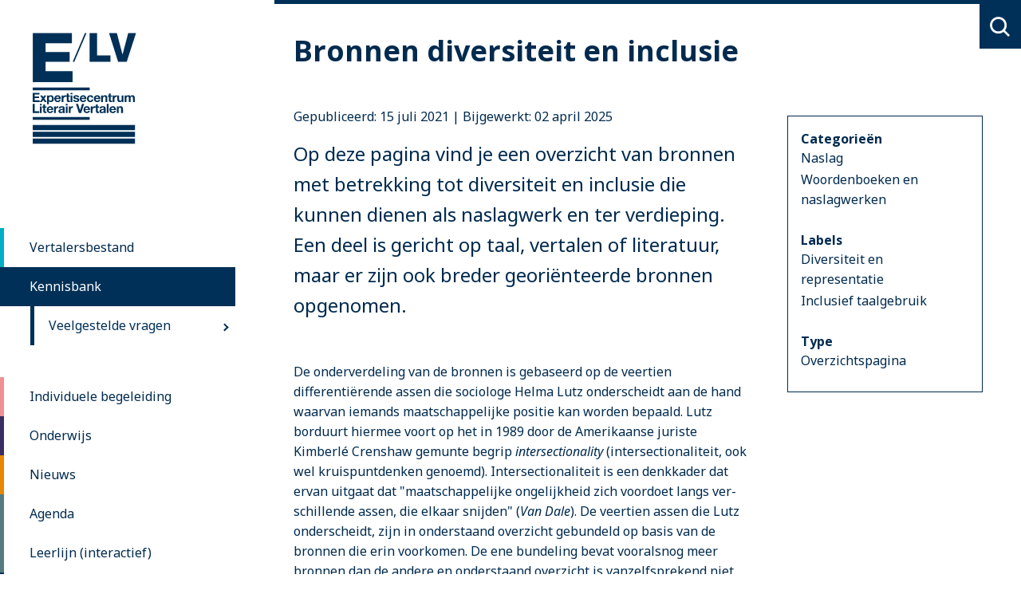

--- FILE ---
content_type: text/html; charset=UTF-8
request_url: https://literairvertalen.org/index.php/kennisbank/bronnen-diversiteit-en-inclusie
body_size: 13549
content:
<!DOCTYPE html>
<html lang="nl" dir="ltr">
  <head>
      <meta charset="utf-8" />
<noscript><style>form.antibot * :not(.antibot-message) { display: none !important; }</style>
</noscript><meta name="description" content="De onderverdeling van de bronnen is gebaseerd op de veertien differentiërende assen die sociologe Helma Lutz onderscheidt aan de hand waarvan iemands maatschappelijke positie kan worden bepaald. Lutz borduurt hiermee voort op het in 1989 door de Amerikaanse juriste Kimberlé Crenshaw gemunte begrip intersectionality (intersectionaliteit, ook wel kruispuntdenken genoemd). Intersectionaliteit is een denkkader dat ervan uitgaat dat &quot;maatschappelijke ongelijkheid zich voor­doet langs ver­schil­len­de as­sen, die el­kaar snij­den&quot; (Van Dale)." />
<meta name="Generator" content="Drupal 10 (https://www.drupal.org)" />
<meta name="MobileOptimized" content="width" />
<meta name="HandheldFriendly" content="true" />
<meta name="viewport" content="width=device-width, initial-scale=1.0" />
<link rel="alternate" hreflang="nl" href="https://literairvertalen.org/index.php/kennisbank/bronnen-diversiteit-en-inclusie" />
<link rel="icon" href="/themes/custom/elv/favicon.ico" type="image/vnd.microsoft.icon" />
<link rel="canonical" href="https://literairvertalen.org/index.php/kennisbank/bronnen-diversiteit-en-inclusie" />
<link rel="shortlink" href="https://literairvertalen.org/index.php/node/17101" />

      <title>Bronnen diversiteit en inclusie | Expertisecentrum Literair Vertalen</title>
      <meta http_equiv="X-UA-Compatible" content="IE=edge,chrome=1" />
      <meta name="format-detection" content="telephone=no">
      <!--[if IE]><link rel="shortcut icon" href="favicon.ico"><![endif]-->
            <link rel="apple-touch-icon" href="apple-touch-icon.png">
            <link rel="icon" href="favicon.png">
      <link rel="stylesheet" media="all" href="/sites/default/files/css/css_ZKRIHRInI0hpFdT456ZQCEqH78QpWb9Ma-8EMK7XB-g.css?delta=0&amp;language=nl&amp;theme=elv&amp;include=eJxFyEEOgCAMBMAPIX1TkQZIijQsxfh7Ey9e5jCim4qOxHqcQDCeXCZbBeXpxhr_iX6ZJ22okgMeLOmUGBJ2kxv0GfvIrvICrTshmA" />
<link rel="stylesheet" media="all" href="/sites/default/files/css/css_T3Y-IwQ0q9u01COpcotNfhwfRgqI0D9Gl_2QEWcwjGo.css?delta=1&amp;language=nl&amp;theme=elv&amp;include=eJxFyEEOgCAMBMAPIX1TkQZIijQsxfh7Ey9e5jCim4qOxHqcQDCeXCZbBeXpxhr_iX6ZJ22okgMeLOmUGBJ2kxv0GfvIrvICrTshmA" />

      <link href="https://fonts.googleapis.com/css?family=Noto+Sans:400,400i,700" rel="stylesheet">
      <link href="https://fonts.googleapis.com/css?family=Open+Sans:600,700,800" rel="stylesheet">
      <script src="/core/assets/vendor/modernizr/modernizr.min.js?v=3.11.7"></script>

      <!-- Google tag (gtag.js) -->
      <script async src="https://www.googletagmanager.com/gtag/js?id=G-VVTKNYKFQC"></script>
      <script>
        window.dataLayer = window.dataLayer || [];
        function gtag(){dataLayer.push(arguments);}
        gtag('js', new Date());

        gtag('config', 'G-VVTKNYKFQC');
      </script>
  </head>
  <body class="path-node page-node-type-page-knowledgebase">
    <a href="#main-content" class="visually-hidden focusable skip-link">
      Overslaan en naar de inhoud gaan
    </a>
    
      <div class="dialog-off-canvas-main-canvas" data-off-canvas-main-canvas>
    <header class="main-header">
  <div class="inner-wrap">
    <a class="skipcontent" href="#content">Ga naar de inhoud</a>
    <div class="logo" >
        <a href="/">
            <?xml version="1.0" encoding="UTF-8" standalone="no" ?>
<svg width="142" height="156" viewBox="0 15 142 156" version="1.1" xmlns="http://www.w3.org/2000/svg" xmlns:xlink="http://www.w3.org/1999/xlink">
    <g id="ELV_basislogo_1pms_aqua">
        <polygon id="Fill-1" points="0.0552631579 138.290789 128.234211 138.290789 128.234211 131.782895 0.0552631579 131.782895"></polygon>
            <polygon id="Fill-2" points="0.0552631579 146.776316 128.234211 146.776316 128.234211 140.268421 0.0552631579 140.268421"></polygon>
            <polygon id="Fill-3" points="0.0552631579 155.263158 128.234211 155.263158 128.234211 148.752632 0.0552631579 148.752632"></polygon>
            <polyline id="Fill-4" points="117.856579 52.5355263 107.073684 52.5355263 95.7355263 16.5565789 105.511842 16.5565789 112.565789 43.3144737 112.665789 43.3144737 119.722368 16.5565789 129.497368 16.5565789 117.856579 52.5355263"></polyline>
            <polyline id="Fill-5" points="50.1552632 52.5552632 65.4828947 16.5078947 67.4565789 16.5078947 52.1315789 52.5552632 50.1552632 52.5552632"></polyline>
            <polyline id="Fill-6" points="0.106578947 16.5171053 49.1539474 16.5171053 49.1539474 29.3605263 16.1407895 29.3605263 16.1407895 40.1355263 46.3105263 40.1355263 46.3105263 52.5486842 16.1407895 52.5486842 16.1407895 64.2723684 50.0157895 64.2723684 50.0157895 78.0644737 0.106578947 78.0644737 0.106578947 16.5171053"></polyline>
            <polyline id="Fill-7" points="71.3210526 16.5578947 80.6947368 16.5578947 80.6947368 44.4736842 97.4736842 44.4736842 97.4736842 52.5368421 71.3210526 52.5368421 71.3210526 16.5578947"></polyline>
            <polyline id="Fill-8" points="0.0578947368 91.4763158 8.59210526 91.4763158 8.59210526 93.5868421 2.56710526 93.5868421 2.56710526 96.0315789 8.09605263 96.0315789 8.09605263 97.9802632 2.56710526 97.9802632 2.56710526 100.777632 8.71973684 100.777632 8.71973684 102.886842 0.0578947368 102.886842 0.0578947368 91.4763158"></polyline>
            <polyline id="Fill-9" points="11.9276316 98.5407895 9.21052632 94.625 11.8 94.625 13.2539474 96.7828947 14.6921053 94.625 17.2013158 94.625 14.4842105 98.4921053 17.5368421 102.886842 14.9473684 102.886842 13.2223684 100.281579 11.4960526 102.886842 8.95526316 102.886842 11.9276316 98.5407895"></polyline>
            <path d="M24.1802632,98.7802632 C24.1802632,97.4697368 23.6526316,96.1118421 22.1973684,96.1118421 C20.7118421,96.1118421 20.2328947,97.4381579 20.2328947,98.7802632 C20.2328947,100.122368 20.7447368,101.401316 22.2144737,101.401316 C23.7013158,101.401316 24.1802632,100.122368 24.1802632,98.7802632 Z M18.0434211,94.625 L20.2013158,94.625 L20.2013158,95.6789474 L20.2328947,95.6789474 C20.775,94.8 21.6710526,94.4013158 22.6934211,94.4013158 C25.2828947,94.4013158 26.45,96.4960526 26.45,98.8447368 C26.45,101.048684 25.2355263,103.110526 22.8210526,103.110526 C21.8302632,103.110526 20.8868421,102.680263 20.3447368,101.864474 L20.3131579,101.864474 L20.3131579,105.796053 L18.0434211,105.796053 L18.0434211,94.625 L18.0434211,94.625 Z" id="Fill-10"></path>
            <path d="M33.0131579,97.8684211 C32.8052632,96.7184211 32.3105263,96.1118421 31.2065789,96.1118421 C29.7684211,96.1118421 29.3539474,97.2302632 29.3210526,97.8684211 L33.0131579,97.8684211 Z M29.3210526,99.3065789 C29.3855263,100.746053 30.0881579,101.401316 31.35,101.401316 C32.2618421,101.401316 32.9960526,100.840789 33.1407895,100.330263 L35.1381579,100.330263 C34.5,102.280263 33.1407895,103.110526 31.2710526,103.110526 C28.6657895,103.110526 27.0526316,101.321053 27.0526316,98.7644737 C27.0526316,96.2868421 28.7605263,94.4013158 31.2710526,94.4013158 C34.0828947,94.4013158 35.4421053,96.7671053 35.2815789,99.3065789 L29.3210526,99.3065789 L29.3210526,99.3065789 Z" id="Fill-11"></path>
            <path d="M36.2671053,94.625 L38.425,94.625 L38.425,96.1592105 L38.4578947,96.1592105 C38.8723684,95.1210526 39.9921053,94.4013158 41.0934211,94.4013158 C41.2539474,94.4013158 41.4447368,94.4328947 41.5881579,94.4802632 L41.5881579,96.5907895 C41.3815789,96.5434211 41.0447368,96.5105263 40.7736842,96.5105263 C39.1131579,96.5105263 38.5368421,97.7092105 38.5368421,99.1631579 L38.5368421,102.886842 L36.2671053,102.886842 L36.2671053,94.625" id="Fill-12"></path>
            <path d="M45.0065789,94.625 L46.6697368,94.625 L46.6697368,96.1434211 L45.0065789,96.1434211 L45.0065789,100.234211 C45.0065789,101.001316 45.2,101.193421 45.9671053,101.193421 C46.2052632,101.193421 46.4289474,101.177632 46.6697368,101.128947 L46.6697368,102.903947 C46.2855263,102.965789 45.7907895,102.982895 45.3434211,102.982895 C43.9513158,102.982895 42.7368421,102.663158 42.7368421,101.018421 L42.7368421,96.1434211 L41.3644737,96.1434211 L41.3644737,94.625 L42.7368421,94.625 L42.7368421,92.1473684 L45.0065789,92.1473684 L45.0065789,94.625" id="Fill-13"></path>
            <path d="M47.4644737,102.886842 L49.7342105,102.886842 L49.7342105,94.625 L47.4644737,94.625 L47.4644737,102.886842 Z M47.4644737,93.3473684 L49.7342105,93.3473684 L49.7342105,91.4763158 L47.4644737,91.4763158 L47.4644737,93.3473684 Z" id="Fill-14"></path>
            <path d="M52.9302632,100.202632 C52.9447368,101.193421 53.7763158,101.593421 54.6710526,101.593421 C55.3263158,101.593421 56.1578947,101.336842 56.1578947,100.538158 C56.1578947,99.8513158 55.2144737,99.6118421 53.5855263,99.2592105 C52.275,98.9723684 50.9631579,98.5078947 50.9631579,97.0539474 C50.9631579,94.9447368 52.7855263,94.4013158 54.5592105,94.4013158 C56.3657895,94.4013158 58.0276316,95.0092105 58.2026316,97.0381579 L56.0460526,97.0381579 C55.9815789,96.1592105 55.3105263,95.9197368 54.4960526,95.9197368 C53.9842105,95.9197368 53.2328947,96.0144737 53.2328947,96.6868421 C53.2328947,97.5013158 54.5118421,97.6131579 55.8065789,97.9171053 C57.1328947,98.2210526 58.4263158,98.7 58.4263158,100.234211 C58.4263158,102.409211 56.5421053,103.110526 54.6552632,103.110526 C52.7381579,103.110526 50.8671053,102.392105 50.7723684,100.202632 L52.9302632,100.202632" id="Fill-15"></path>
            <path d="M64.9578947,97.8684211 C64.75,96.7184211 64.2552632,96.1118421 63.1513158,96.1118421 C61.7131579,96.1118421 61.2986842,97.2302632 61.2657895,97.8684211 L64.9578947,97.8684211 Z M61.2657895,99.3065789 C61.3302632,100.746053 62.0342105,101.401316 63.2947368,101.401316 C64.2065789,101.401316 64.9407895,100.840789 65.0855263,100.330263 L67.0828947,100.330263 C66.4447368,102.280263 65.0855263,103.110526 63.2157895,103.110526 C60.6118421,103.110526 58.9973684,101.321053 58.9973684,98.7644737 C58.9973684,96.2868421 60.7078947,94.4013158 63.2157895,94.4013158 C66.0289474,94.4013158 67.3868421,96.7671053 67.2276316,99.3065789 L61.2657895,99.3065789 L61.2657895,99.3065789 Z" id="Fill-16"></path>
            <path d="M73.8394737,97.5342105 C73.6960526,96.6052632 73.1052632,96.1118421 72.1618421,96.1118421 C70.7065789,96.1118421 70.2276316,97.5815789 70.2276316,98.7960526 C70.2276316,99.9789474 70.6907895,101.401316 72.1131579,101.401316 C73.1671053,101.401316 73.775,100.730263 73.9197368,99.7236842 L76.1092105,99.7236842 C75.8210526,101.913158 74.3026316,103.110526 72.1289474,103.110526 C69.6368421,103.110526 67.9578947,101.352632 67.9578947,98.875 C67.9578947,96.3026316 69.4921053,94.4013158 72.1763158,94.4013158 C74.1276316,94.4013158 75.9157895,95.4236842 76.0605263,97.5342105 L73.8394737,97.5342105" id="Fill-17"></path>
            <path d="M82.5921053,97.8684211 C82.3828947,96.7184211 81.8881579,96.1118421 80.7842105,96.1118421 C79.3473684,96.1118421 78.9315789,97.2302632 78.9,97.8684211 L82.5921053,97.8684211 Z M78.9,99.3065789 C78.9644737,100.746053 79.6671053,101.401316 80.9289474,101.401316 C81.8394737,101.401316 82.575,100.840789 82.7184211,100.330263 L84.7171053,100.330263 C84.0776316,102.280263 82.7184211,103.110526 80.8486842,103.110526 C78.2447368,103.110526 76.6302632,101.321053 76.6302632,98.7644737 C76.6302632,96.2868421 78.3394737,94.4013158 80.8486842,94.4013158 C83.6618421,94.4013158 85.0197368,96.7671053 84.8605263,99.3065789 L78.9,99.3065789 L78.9,99.3065789 Z" id="Fill-18"></path>
            <path d="M85.8473684,94.625 L88.0052632,94.625 L88.0052632,95.7763158 L88.0526316,95.7763158 C88.6276316,94.8486842 89.6184211,94.4013158 90.5776316,94.4013158 C92.9907895,94.4013158 93.5986842,95.7605263 93.5986842,97.8065789 L93.5986842,102.886842 L91.3289474,102.886842 L91.3289474,98.2210526 C91.3289474,96.8631579 90.9289474,96.1907895 89.875,96.1907895 C88.6434211,96.1907895 88.1171053,96.8789474 88.1171053,98.5565789 L88.1171053,102.886842 L85.8473684,102.886842 L85.8473684,94.625" id="Fill-19"></path>
            <path d="M97.8421053,94.625 L99.5052632,94.625 L99.5052632,96.1434211 L97.8421053,96.1434211 L97.8421053,100.234211 C97.8421053,101.001316 98.0355263,101.193421 98.8026316,101.193421 C99.0407895,101.193421 99.2644737,101.177632 99.5052632,101.128947 L99.5052632,102.903947 C99.1210526,102.965789 98.6263158,102.982895 98.1789474,102.982895 C96.7894737,102.982895 95.5736842,102.663158 95.5736842,101.018421 L95.5736842,96.1434211 L94.2,96.1434211 L94.2,94.625 L95.5736842,94.625 L95.5736842,92.1473684 L97.8421053,92.1473684 L97.8421053,94.625" id="Fill-20"></path>
            <path d="M100.239474,94.625 L102.396053,94.625 L102.396053,96.1592105 L102.428947,96.1592105 C102.843421,95.1210526 103.963158,94.4013158 105.065789,94.4013158 C105.225,94.4013158 105.415789,94.4328947 105.560526,94.4802632 L105.560526,96.5907895 C105.352632,96.5434211 105.015789,96.5105263 104.744737,96.5105263 C103.082895,96.5105263 102.507895,97.7092105 102.507895,99.1631579 L102.507895,102.886842 L100.239474,102.886842 L100.239474,94.625" id="Fill-21"></path>
            <path d="M113.851316,102.886842 L111.694737,102.886842 L111.694737,101.736842 L111.646053,101.736842 C111.071053,102.663158 110.080263,103.110526 109.121053,103.110526 C106.707895,103.110526 106.101316,101.753947 106.101316,99.7078947 L106.101316,94.625 L108.369737,94.625 L108.369737,99.2921053 C108.369737,100.65 108.769737,101.321053 109.825,101.321053 C111.053947,101.321053 111.582895,100.634211 111.582895,98.9565789 L111.582895,94.625 L113.851316,94.625 L113.851316,102.886842" id="Fill-22"></path>
            <path d="M115.284211,94.625 L117.426316,94.625 L117.426316,95.7434211 L117.459211,95.7434211 C118.05,94.8973684 118.913158,94.4013158 119.984211,94.4013158 C121.022368,94.4013158 121.95,94.7842105 122.396053,95.7763158 C122.876316,95.0565789 123.739474,94.4013158 124.889474,94.4013158 C126.647368,94.4013158 127.910526,95.2157895 127.910526,97.3578947 L127.910526,102.886842 L125.640789,102.886842 L125.640789,98.2039474 C125.640789,97.1013158 125.544737,96.1907895 124.251316,96.1907895 C122.972368,96.1907895 122.731579,97.2460526 122.731579,98.2842105 L122.731579,102.886842 L120.463158,102.886842 L120.463158,98.2526316 C120.463158,97.2947368 120.527632,96.1907895 119.088158,96.1907895 C118.640789,96.1907895 117.553947,96.4789474 117.553947,98.0921053 L117.553947,102.886842 L115.284211,102.886842 L115.284211,94.625" id="Fill-23"></path>
            <polyline id="Fill-24" points="0.0578947368 105.255263 2.56710526 105.255263 2.56710526 114.556579 8.12894737 114.556579 8.12894737 116.667105 0.0578947368 116.667105 0.0578947368 105.255263"></polyline>
            <path d="M9.00263158,116.665789 L11.2736842,116.665789 L11.2736842,108.403947 L9.00263158,108.403947 L9.00263158,116.665789 Z M9.00263158,107.125 L11.2736842,107.125 L11.2736842,105.255263 L9.00263158,105.255263 L9.00263158,107.125 Z" id="Fill-25"></path>
            <path d="M15.5842105,108.403947 L17.2460526,108.403947 L17.2460526,109.922368 L15.5842105,109.922368 L15.5842105,114.013158 C15.5842105,114.780263 15.7763158,114.971053 16.5434211,114.971053 C16.7828947,114.971053 17.0065789,114.955263 17.2460526,114.909211 L17.2460526,116.681579 C16.8618421,116.746053 16.3671053,116.761842 15.9210526,116.761842 C14.5289474,116.761842 13.3144737,116.443421 13.3144737,114.796053 L13.3144737,109.922368 L11.9407895,109.922368 L11.9407895,108.403947 L13.3144737,108.403947 L13.3144737,105.926316 L15.5842105,105.926316 L15.5842105,108.403947" id="Fill-26"></path>
            <path d="M23.5421053,111.647368 C23.3328947,110.496053 22.8381579,109.889474 21.7355263,109.889474 C20.2973684,109.889474 19.8815789,111.007895 19.85,111.647368 L23.5421053,111.647368 Z M19.85,113.086842 C19.9144737,114.525 20.6171053,115.180263 21.8789474,115.180263 C22.7894737,115.180263 23.525,114.621053 23.6684211,114.109211 L25.6671053,114.109211 C25.0276316,116.059211 23.6684211,116.890789 21.7986842,116.890789 C19.1947368,116.890789 17.5802632,115.098684 17.5802632,112.542105 C17.5802632,110.065789 19.2907895,108.178947 21.7986842,108.178947 C24.6118421,108.178947 25.9697368,110.544737 25.8105263,113.086842 L19.85,113.086842 L19.85,113.086842 Z" id="Fill-27"></path>
            <path d="M26.7960526,108.403947 L28.9539474,108.403947 L28.9539474,109.938158 L28.9855263,109.938158 C29.4013158,108.898684 30.5197368,108.178947 31.6223684,108.178947 C31.7815789,108.178947 31.9736842,108.211842 32.1171053,108.260526 L32.1171053,110.368421 C31.9105263,110.321053 31.5736842,110.289474 31.3026316,110.289474 C29.6394737,110.289474 29.0657895,111.488158 29.0657895,112.942105 L29.0657895,116.667105 L26.7960526,116.667105 L26.7960526,108.403947" id="Fill-28"></path>
            <path d="M37.8039474,112.622368 C37.4210526,112.957895 36.6223684,112.973684 35.9197368,113.102632 C35.2171053,113.246053 34.5763158,113.485526 34.5763158,114.315789 C34.5763158,115.163158 35.2315789,115.371053 35.9671053,115.371053 C37.7421053,115.371053 37.8039474,113.965789 37.8039474,113.469737 L37.8039474,112.622368 Z M32.5631579,110.944737 C32.6907895,108.818421 34.5934211,108.178947 36.4460526,108.178947 C38.0921053,108.178947 40.075,108.547368 40.075,110.530263 L40.075,114.827632 C40.075,115.578947 40.1552632,116.330263 40.3618421,116.667105 L38.0618421,116.667105 C37.9802632,116.409211 37.9171053,116.138158 37.9013158,115.867105 C37.1815789,116.617105 36.1276316,116.890789 35.1197368,116.890789 C33.5539474,116.890789 32.3078947,116.106579 32.3078947,114.413158 C32.3078947,112.542105 33.7131579,112.094737 35.1197368,111.902632 C36.5105263,111.696053 37.8039474,111.743421 37.8039474,110.817105 C37.8039474,109.840789 37.1342105,109.698684 36.3342105,109.698684 C35.4723684,109.698684 34.9118421,110.048684 34.8328947,110.944737 L32.5631579,110.944737 L32.5631579,110.944737 Z" id="Fill-29"></path>
            <path d="M41.5381579,116.665789 L43.8078947,116.665789 L43.8078947,108.403947 L41.5381579,108.403947 L41.5381579,116.665789 Z M41.5381579,107.125 L43.8078947,107.125 L43.8078947,105.255263 L41.5381579,105.255263 L41.5381579,107.125 Z" id="Fill-30"></path>
            <path d="M45.2460526,108.403947 L47.4026316,108.403947 L47.4026316,109.938158 L47.4355263,109.938158 C47.85,108.898684 48.9697368,108.178947 50.0723684,108.178947 C50.2315789,108.178947 50.4223684,108.211842 50.5671053,108.260526 L50.5671053,110.368421 C50.3592105,110.321053 50.0236842,110.289474 49.7526316,110.289474 C48.0894737,110.289474 47.5144737,111.488158 47.5144737,112.942105 L47.5144737,116.667105 L45.2460526,116.667105 L45.2460526,108.403947" id="Fill-31"></path>
            <polyline id="Fill-32" points="60.7421053 116.667105 57.9144737 116.667105 54.2052632 105.255263 56.7947368 105.255263 59.3368421 113.277632 59.3684211 113.277632 61.9407895 105.255263 64.5302632 105.255263 60.7421053 116.667105"></polyline>
            <path d="M69.5921053,111.647368 C69.3828947,110.496053 68.8881579,109.889474 67.7855263,109.889474 C66.3473684,109.889474 65.9315789,111.007895 65.9,111.647368 L69.5921053,111.647368 Z M65.9,113.086842 C65.9644737,114.525 66.6671053,115.180263 67.9289474,115.180263 C68.8394737,115.180263 69.575,114.621053 69.7184211,114.109211 L71.7171053,114.109211 C71.0789474,116.059211 69.7184211,116.890789 67.8486842,116.890789 C65.2447368,116.890789 63.6302632,115.098684 63.6302632,112.542105 C63.6302632,110.065789 65.3407895,108.178947 67.8486842,108.178947 C70.6618421,108.178947 72.0197368,110.544737 71.8605263,113.086842 L65.9,113.086842 L65.9,113.086842 Z" id="Fill-33"></path>
            <path d="M72.8473684,108.403947 L75.0052632,108.403947 L75.0052632,109.938158 L75.0368421,109.938158 C75.4526316,108.898684 76.5710526,108.178947 77.6736842,108.178947 C77.8328947,108.178947 78.025,108.211842 78.1684211,108.260526 L78.1684211,110.368421 C77.9618421,110.321053 77.625,110.289474 77.3539474,110.289474 C75.6921053,110.289474 75.1171053,111.488158 75.1171053,112.942105 L75.1171053,116.667105 L72.8473684,116.667105 L72.8473684,108.403947" id="Fill-34"></path>
            <path d="M81.5855263,108.403947 L83.2486842,108.403947 L83.2486842,109.922368 L81.5855263,109.922368 L81.5855263,114.013158 C81.5855263,114.780263 81.7776316,114.971053 82.5447368,114.971053 C82.7842105,114.971053 83.0078947,114.955263 83.2486842,114.909211 L83.2486842,116.681579 C82.8644737,116.746053 82.3697368,116.761842 81.9223684,116.761842 C80.5315789,116.761842 79.3157895,116.443421 79.3157895,114.796053 L79.3157895,109.922368 L77.9421053,109.922368 L77.9421053,108.403947 L79.3157895,108.403947 L79.3157895,105.926316 L81.5855263,105.926316 L81.5855263,108.403947" id="Fill-35"></path>
            <path d="M89.1276316,112.622368 C88.7434211,112.957895 87.9447368,112.973684 87.2421053,113.102632 C86.5394737,113.246053 85.8986842,113.485526 85.8986842,114.315789 C85.8986842,115.163158 86.5539474,115.371053 87.2894737,115.371053 C89.0631579,115.371053 89.1276316,113.965789 89.1276316,113.469737 L89.1276316,112.622368 Z M83.8855263,110.944737 C84.0144737,108.818421 85.9157895,108.178947 87.7684211,108.178947 C89.4144737,108.178947 91.3973684,108.547368 91.3973684,110.530263 L91.3973684,114.827632 C91.3973684,115.578947 91.4763158,116.330263 91.6855263,116.667105 L89.3828947,116.667105 C89.3026316,116.409211 89.2394737,116.138158 89.2236842,115.867105 C88.5039474,116.617105 87.45,116.890789 86.4421053,116.890789 C84.8763158,116.890789 83.6302632,116.106579 83.6302632,114.413158 C83.6302632,112.542105 85.0368421,112.094737 86.4421053,111.902632 C87.8328947,111.696053 89.1276316,111.743421 89.1276316,110.817105 C89.1276316,109.840789 88.4565789,109.698684 87.6565789,109.698684 C86.7947368,109.698684 86.2342105,110.048684 86.1552632,110.944737 L83.8855263,110.944737 L83.8855263,110.944737 Z" id="Fill-36"></path>
            <polygon id="Fill-37" points="92.8605263 116.667105 95.1315789 116.667105 95.1315789 105.255263 92.8605263 105.255263"></polygon>
            <path d="M102.128947,111.647368 C101.921053,110.496053 101.426316,109.889474 100.322368,109.889474 C98.8842105,109.889474 98.4697368,111.007895 98.4368421,111.647368 L102.128947,111.647368 Z M98.4368421,113.086842 C98.5013158,114.525 99.2052632,115.180263 100.467105,115.180263 C101.377632,115.180263 102.111842,114.621053 102.256579,114.109211 L104.253947,114.109211 C103.615789,116.059211 102.256579,116.890789 100.386842,116.890789 C97.7815789,116.890789 96.1684211,115.098684 96.1684211,112.542105 C96.1684211,110.065789 97.8789474,108.178947 100.386842,108.178947 C103.2,108.178947 104.557895,110.544737 104.398684,113.086842 L98.4368421,113.086842 L98.4368421,113.086842 Z" id="Fill-38"></path>
            <path d="M105.384211,108.403947 L107.540789,108.403947 L107.540789,109.553947 L107.589474,109.553947 C108.164474,108.627632 109.155263,108.178947 110.114474,108.178947 C112.527632,108.178947 113.134211,109.538158 113.134211,111.582895 L113.134211,116.667105 L110.865789,116.667105 L110.865789,112 C110.865789,110.640789 110.465789,109.969737 109.410526,109.969737 C108.180263,109.969737 107.652632,110.656579 107.652632,112.335526 L107.652632,116.667105 L105.384211,116.667105 L105.384211,108.403947" id="Fill-39"></path>
            <polygon id="Fill-40" points="0.0552631579 88.1815789 71.4210526 88.1815789 71.4210526 84.6526316 0.0552631579 84.6526316"></polygon>
            <polygon id="Fill-41" points="0.0552631579 125.201316 71.4210526 125.201316 71.4210526 121.672368 0.0552631579 121.672368"></polygon>
    </g>
</svg>            <span>Expertisecentrum Literair Vertalen</span>
        </a>
    </div>
          
<nav aria-labelledby="block-hoofdnavigatie-menu" id="block-hoofdnavigatie" class="nav-main">
              
              <ul class="menu">
                    <li class="menu-item">
        <a href="/vertalersbestand" target="" rel="" class="theme2">Vertalersbestand</a>
              </li>
                <li class="menu-item menu-item--expanded menu-item--active-trail">
        <a href="/kennisbank" target="" rel="" class="theme1">Kennisbank</a>
                                <ul>
                    <li class="menu-item">
        <a href="https://literairvertalen.org/kennisbank/veelgestelde-vragen-0">Veelgestelde vragen</a>
              </li>
        </ul>
  
              </li>
                <li class="menu-item menu-item--collapsed">
        <a href="/individuele-begeleiding" target="" rel="" class="theme5" data-drupal-link-system-path="node/13356">Individuele begeleiding</a>
              </li>
                <li class="menu-item menu-item--collapsed">
        <a href="/onderwijs" target="" rel="" class="theme3" data-drupal-link-system-path="node/13354">Onderwijs</a>
              </li>
                <li class="menu-item">
        <a href="/nieuws" target="" rel="" class="theme6" data-drupal-link-system-path="nieuws">Nieuws</a>
              </li>
                <li class="menu-item">
        <a href="/agenda" target="" rel="" class="theme7" data-drupal-link-system-path="agenda">Agenda</a>
              </li>
                <li class="menu-item">
        <a href="/leerlijn" target="_self" class="theme7">Leerlijn (interactief)</a>
              </li>
                <li class="menu-item">
        <a href="/vertaalpleidooi-vertalen-voor-de-toekomst" target="_self" class="theme1" title="Vertaalpleidooi II &#039;verTALEN voor de toekomst&#039;">Vertaalpleidooi</a>
              </li>
                <li class="menu-item">
        <a href="/over-ons" target="" rel="" class="theme8" data-drupal-link-system-path="node/13357">Over ons</a>
              </li>
                <li class="menu-item">
        <a href="/contact" target="" rel="" class="theme9" data-drupal-link-system-path="node/13358">Contact</a>
              </li>
                <li class="menu-item menu-item--collapsed">
        <a href="/english" class="theme1">English</a>
              </li>
        </ul>
  


    </nav>
  
    <button role="button" class="toggle-menu close-menu up-to-xlarge-screens">X<span class="sr-only">menu sluiten</span></button>
  </div>
</header>
<div class="content">
    <main>
        <div class="inner-wrap">
            <button role="button" class="toggle-menu up-to-xlarge-screens">Menu</button>
              <div class="region region-header">
    <div aria-labelledby="block-langmenu-menu" id="block-langmenu" class="block-lang-menu">
            
  <h2 class="visually-hidden" id="block-langmenu-menu">Lang menu</h2>
  

        
              <ul>
              <li>
        <a href="/search" target="" rel="" class="search-link" data-drupal-link-system-path="search">Zoeken</a>
              </li>
        </ul>
  


  </div>
  </div>

            
              <div class="region region-highlighted">
    <div data-drupal-messages-fallback class="hidden"></div>

  </div>

            
                        <article class="main-content">
                            <div id="block-elv-page-title" class="block--page-title block">
  
    
      
  <h1><span>Bronnen diversiteit en inclusie</span>
</h1>


  </div>




<div data-history-node-id="17101" class="node node--type-page-knowledgebase node-full">
  <a id="content" tabindex="0"></a>  
    

  <div class="date-posted">
    <span>Gepubliceerd:</span> 15 juli 2021 |
    <span>Bijgewerkt:</span>02 april 2025
  </div>

  
  <a id="content" tabindex="0"></a>
  <div class="node__content body-content">
    
            <div class="field field--name-field-introduction field--type-text-long field--label-hidden field__item"><p>Op deze pagina vind je een overzicht van bronnen met betrekking tot diversiteit en inclusie die kunnen dienen als naslagwerk en ter verdieping. Een deel is gericht op taal, vertalen of literatuur, maar er zijn ook breder georiënteerde bronnen opgenomen.</p>
</div>
      
        <figure>
        
                
    </figure>
        

          
            <div class="field field--name-body field--type-text-with-summary field--label-hidden field__item"><p>De onderverdeling van de bronnen is gebaseerd op de veertien differentiërende assen die sociologe Helma Lutz onderscheidt aan de hand waarvan iemands maatschappelijke positie kan worden bepaald. Lutz borduurt hiermee voort op het in 1989 door de Amerikaanse juriste Kimberlé Crenshaw gemunte begrip <em>intersectionality</em> (intersectionaliteit, ook wel kruispuntdenken genoemd). Intersectionaliteit is een denkkader dat ervan uitgaat dat "maatschappelijke ongelijkheid zich voor­doet langs ver­schil­len­de as­sen, die el­kaar snij­den" (<em>Van Dale</em>). De veertien assen die Lutz onderscheidt, zijn in onderstaand overzicht gebundeld op basis van de bronnen die erin voorkomen. De ene bundeling bevat vooralsnog meer bronnen dan de andere en onderstaand overzicht is vanzelfsprekend niet uitputtend en zal steeds worden aangevuld. Suggesties en aanvullingen zijn meer dan welkom op <a href="mailto:literair.vertalen@uu.nl">literair.vertalen@uu.nl</a>.</p>
<h2>Bronnen over intersectionaliteit</h2>
<ul>
<li><strong>"</strong><a href="https://chicagounbound.uchicago.edu/uclf/vol1989/iss1/8/"><strong>Demarginalizing the Intersection of Race and Sex:</strong></a><strong> A Black Feminist Critique of Antidiscrimination Doctrine, Feminist Theory and Antiracist Politics"</strong><br>Het artikel uit 1989 waarin Crenshaw de term <em>intersectionality</em> munt.<br>Crenshaw, Kimberlé. <em>University of Chicago Legal Forum</em>. Gepubliceerd in 1989.</li>
<li><strong>"</strong><a href="https://ugp.rug.nl/genderstudies/article/view/1691"><strong>Zonder blikken of blozen. Het standpunt van de (nieuw-)realisten</strong></a><strong>"</strong><br>Artikel uit 2002 in het <em>Tijdschrift voor Genderstudies</em>, waarin Helma Lutz verschillende assen van differentiatie onderscheidt aan de hand waarvan de sociale positionering van individuen kan worden geanalyseerd. Deze veertien assen vormen de basis voor de onderstaande handleiding intersectioneel denken&nbsp;van kenniscentrum gender en identiteit <a href="https://ellavzw.be/" title="ella vzw">ella</a> en van de indeling van deze overzichtspagina.<br>Lutz, Helma. <em>Tijdschrift voor Genderstudies</em>.&nbsp;<em>Multiculturalisme &amp; feminisme</em>. Gepubliceerd in 2002.</li>
<li><strong>"</strong><a href="https://demos.be/sites/default/files/handleiding_intersectionaliteit_ella_vzw.pdf"><strong>Intersectioneel denken</strong></a><strong>"</strong><br>Handleiding voor professionelen die intersectionaliteit of kruispuntdenken in de eigen organisatie willen toepassen. Hierin wordt het ontstaan van intersectionaliteit uitgelegd, enkele basisprincipes uiteengezet en geïllustreerd hoe je van kruispuntdenken naar een kruispuntpraktijk kunt gaan.<br><a href="https://ellavzw.be/" title="ella vzw">ella, kenniscentrum gender en etniciteit</a>.</li>
</ul>
</div>
      
    
        <div class="general-expandable-field-wrap">
        <div class="general-expandable-field expandable-field expandable-field_expanded-partially">
                    <a href="#" class="expandable-field_toggler active" aria-expanded="false">Bezit, klasse, maatschappelijke ontwikkeling, religie<div class="expandable-field_toggle-icon"><span class="icon-arrow"></span></div></a>
    <div class="expandable-field_toggle-target" aria-hidden="false">
      <ul>
<li><a href="https://codedi.nl/artikel-training/handreiking-waarden-voor-een-nieuwe-taal/"><strong>Handreiking Waarden Voor Een Nieuwe Taal</strong></a><br>Een handreiking van de Code Diversiteit en Inclusie voor een gedekoloniseerde, inclusieve en toegankelijke taal voor iedereen. De handreiking is hier als <a href="https://codedi.nl/wp-content/uploads/2021/04/WAARDEN_VOOR_EEN_NIEUWE_TAAL.pdf">pdf</a> te downloaden.</li>
<li><a href="https://www.womeninc.nl/wp-content/uploads/2022/10/WI-Stijlgids-2022.pdf"><strong>(Incomplete) stijlgids&nbsp;WOMEN Inc.</strong></a><br>Incomplete stijlgids uit 2022 van WOMEN Inc. voor inclusief taalgebruik, bedoeld voor iedereen die inclusief wil zijn in beeld en geschrift. Bevat een overzicht met wenken en suggesties voor inclusief taalgebruik rond verschillende thema’s.</li>
<li><a href="https://www.womeninc.nl/artikelen"><strong>Kennispagina&nbsp;WOMEN Inc.</strong></a><br>Een overzicht van door WOMEN Inc. gepubliceerde verdiepende artikelen die te maken hebben met de zes thema's die de organisatie hanteert: werk, gezondheid, geld, onderwijs, media en overheid. Op deze thema's kan worden gesorteerd.</li>
<li><a href="https://www.oneworld.nl/collecties/het-taaldossier/"><strong>Taaldossier&nbsp;Oneworld</strong></a><br>Collectie artikelen met betrekking tot taal. Bevat thema’s zoals (neo)kolonialisme, validisme, genderongelijkheid en -diversiteit, migratietaal en meer. Naast deze optie bestaat ook de mogelijkheid om de artikelen op de site te sorteren op trefwoorden zoals <a href="https://www.oneworld.nl/trefwoord/taalgebruik/">taalgebruik</a> en <a href="https://www.oneworld.nl/trefwoord/racisme/">racisme</a>.&nbsp;</li>
</ul>

    </div>

      
    </div>
    <div class="general-expandable-field expandable-field">
                    <a href="#" class="expandable-field_toggler active" aria-expanded="false">Cultuur, etniciteit, huidskleur, geografische situering, nationaliteit, verblijfsstatuut<div class="expandable-field_toggle-icon"><span class="icon-arrow"></span></div></a>
    <div class="expandable-field_toggle-target" aria-hidden="false">
      <ul><li><a href="https://codedi.nl/artikel-training/handreiking-waarden-voor-een-nieuwe-taal/"><strong>Handreiking Waarden Voor Een Nieuwe Taal</strong></a><br>Een handreiking van de Code Diversiteit en Inclusie voor een gedekoloniseerde, inclusieve en toegankelijke taal voor iedereen. De handreiking is hier als <a href="https://codedi.nl/wp-content/uploads/2021/04/WAARDEN_VOOR_EEN_NIEUWE_TAAL.pdf">pdf </a>te downloaden.</li><li><a href="https://www.womeninc.nl/wp-content/uploads/2022/10/WI-Stijlgids-2022.pdf"><span lang="NL"><strong>(Incomplete) stijlgids&nbsp;WOMEN Inc.</strong></span></a><br><span lang="NL">Incomplete stijlgids uit 2022 van WOMEN Inc. voor inclusief taalgebruik, bedoeld voor iedereen die inclusief wil zijn in beeld en geschrift. Bevat een overzicht met wenken en suggesties voor inclusief taalgebruik rond verschillende thema’s.</span></li><li><a href="https://www.womeninc.nl/artikelen"><span lang="NL"><strong>Kennispagina&nbsp;WOMEN Inc.</strong></span></a><br>Een overzicht van door WOMEN Inc. gepubliceerde verdiepende artikelen die te maken hebben met de zes thema's die de organisatie hanteert: werk, gezondheid, geld, onderwijs, media en overheid. Op deze thema's kan worden gesorteerd.</li><li><strong>"</strong><a href="https://www.oneworld.nl/mensenrechten/met-deze-taal-stoppen-we/"><span><strong>Met deze koloniale taal stoppen we</strong></span></a><strong>"</strong><br><span lang="NL">Artikel waarin hoofdredacteur Seada Nourhussen van OneWorld koloniaal taalgebruik in de media tegen het licht houdt en uitlegt waarom OneWorld neokoloniale terminologie niet meer bezigt.</span><br><span lang="NL">Nourhussen, Seada. "Met deze koloniale taal stoppen we".&nbsp;</span><em><span lang="NL">OneWorld</span></em><span lang="NL">. Gepubliceerd op 13 september 2019.</span></li><li><a href="https://www.oneworld.nl/collecties/het-taaldossier/"><strong>Taaldossier&nbsp;Oneworld</strong></a><br><span lang="NL">Collectie artikelen met betrekking tot taal. Bevat thema’s zoals (neo)kolonialisme, validisme, genderongelijkheid en -diversiteit, migratietaal en meer. Naast deze optie bestaat ook de mogelijkheid om de artikelen op de site te sorteren op trefwoorden zoals </span><a href="https://www.oneworld.nl/trefwoord/taalgebruik/"><span lang="NL">taalgebruik</span></a><span lang="NL"> en </span><a href="https://www.oneworld.nl/trefwoord/racisme/"><span lang="NL">racisme</span></a><span lang="NL">.</span><span> </span></li><li><a href="https://www.slavernijenjij.nl/"><span lang="NL"><strong>Slavernij en jij</strong></span></a><br><em><span lang="NL">Slavernij en jij</span></em><span lang="NL"> is een website voor iedereen die meer wil weten over het Nederlandse slavernijverleden. De website is een initiatief van het Nationaal instituut Nederlands slavernijverleden en erfenis (NiNsee).</span></li><li><a href="https://gvgtrotterdam.nl/"><span lang="NL"><strong>Stichting Gedeeld Verleden Gezamenlijke Toekomst</strong></span></a><br><span lang="NL">De stichting Gedeeld Verleden Gezamenlijke Toekomst heeft als doel: het vergroten van de kennis en het bewustzijn van de geschiedenis die inwoners van Rotterdam met elkaar delen, ter vergroting van wederzijds begrip en respect en ter versterking van de multi-etnische samenleving in heden en toekomst. De stichting organiseert studiedagen, cursussen en congressen, waarvan een deel online te bekijken is.</span></li><li><a href="https://www.nederlandwordtbeter.nl/ "><span lang="NL"><strong>Stichting Nederland Wordt Beter</strong></span></a><br><span lang="NL">Stichting Nederland Wordt Beter richt zich op een toekomst zonder racisme en uitsluiting en zet zich in het bijzonder in voor het algemeen belang door middel van bewustwording rond en educatie over het Nederlandse koloniale- en slavernijverleden. Stiching Nederland Wordt Beter is een collectief van ouders, dichters, kunstenaars, leerkrachten, studenten, academici, bloggers, filmmakers en historici.</span></li><li><a href="https://www.withuiswerk.nl/"><strong>Wit huiswerk</strong></a><br><span lang="NL">Een kennisbank voor mensen die zich willen verdiepen in hun strijd tegen racisme.&nbsp;</span><em><span lang="NL">Wit huiswerk</span></em><span lang="NL">&nbsp;bestaat ook als boek,</span>&nbsp;︎met bijdragen van Ilgın Abeln, Jillian Emanuels, Clarice M.D. Gargard, Munganyende Hélène Christelle, Massih Hutak, Ira Kip, Leroy Niemel, Sorab Rousatayar, Lakiescha Tol, Baba Touré, Romana Vrede en Pete Wu.</li><li><a href="https://amsterdam.wereldmuseum.nl/nl/over-het-tropenmuseum/words-matter-publicatie"><span lang="NL"><strong>Words Matter</strong></span></a><span lang="NL"><strong> / Woorden doen ertoe</strong></span><br><span lang="NL">"Een Incompete Gids voor woordkeuze binnen de culturele sector". Samengesteld door het Nationaal Museum van Wereldculturen (Tropenmuseum, Afrika Museum, Museum Volkenkunde, Wereldmuseum). Ook in het Engels beschikbaar. Hier als pdf te lezen.</span></li></ul>
    </div>

      
    </div>
    <div class="general-expandable-field expandable-field">
                    <a href="#" class="expandable-field_toggler active" aria-expanded="false">Gender, seksuele oriëntatie<div class="expandable-field_toggle-icon"><span class="icon-arrow"></span></div></a>
    <div class="expandable-field_toggle-target" aria-hidden="false">
      <ul>
<li><a href="https://www.transgenderinfo.be/nl/mediatheek"><strong>Mediatheek Transgender Infopunt (TIP)&nbsp;</strong></a><br>Een selectie van onder andere boeken, films, series en podcasts rondom diversiteit, gender en het transgenderthema. Met behulp van filters kan geselecteerd worden op thema, type media, doelgroep en taal.</li>
<li><a href="https://codedi.nl/artikel-training/handreiking-waarden-voor-een-nieuwe-taal/"><strong>Handreiking Waarden Voor Een Nieuwe Taal</strong></a><br>Een handreiking van de Code Diversiteit en Inclusie voor een gedekoloniseerde, inclusieve en toegankelijke taal voor iedereen. De handreiking is hier als <a href="https://codedi.nl/wp-content/uploads/2021/04/WAARDEN_VOOR_EEN_NIEUWE_TAAL.pdf">pdf </a>te downloaden.</li>
<li><a href="https://www.womeninc.nl/wp-content/uploads/2022/10/WI-Stijlgids-2022.pdf"><strong>(Incomplete) stijlgids&nbsp;WOMEN Inc.</strong></a><br>Incomplete stijlgids uit 2022 van WOMEN Inc. voor inclusief taalgebruik, bedoeld voor iedereen die inclusief wil zijn in beeld en geschrift. Bevat een overzicht met wenken en suggesties voor inclusief taalgebruik rond verschillende thema’s.</li>
<li><a href="https://www.womeninc.nl/artikelen"><strong>Kennispagina&nbsp;WOMEN Inc.</strong></a><br>Een overzicht van door WOMEN Inc. gepubliceerde verdiepende artikelen die te maken hebben met de zes thema's die de organisatie hanteert: werk, gezondheid, geld, onderwijs, media en overheid. Op deze thema's kan worden gesorteerd.</li>
<li><a href="https://www.transgendernetwerk.nl/publicaties/transgender-mediawegwijzer/"><strong>Mediawegwijzer Transgender Netwerk Nederland</strong></a><br>Wegwijzer van Transgender Netwerk Nederland voor journalisten en redacties voor een correcte en respectvolle vertegenwoordiging van transgender personen in de media. Bevat wenken voor taalgebruik, statistieken, clichés, gewenste omgangvormen en meer.</li>
<li><a href="https://queerboeken.nl/"><strong>Queer boeken</strong></a><br>Een overzicht van queer boeken. De leestips zijn samengesteld door Pim Lammers en worden vier keer per jaar aangevuld met nieuwe boeken. De website is een samenwerking tussen COC Nederland en de Leescoalitie en is tot stand gekomen met steun van De Versterking.</li>
<li><a href="https://www.oneworld.nl/collecties/het-taaldossier/"><strong>Taaldossier&nbsp;Oneworld</strong></a><br>Collectie artikelen met betrekking tot taal. Bevat thema’s zoals (neo)kolonialisme, validisme, genderongelijkheid en -diversiteit, migratietaal en meer. Naast deze optie bestaat ook de mogelijkheid om de artikelen op de site te sorteren op trefwoorden zoals <a href="https://www.oneworld.nl/trefwoord/taalgebruik/">taalgebruik</a> en <a href="https://www.oneworld.nl/trefwoord/racisme/">racisme</a>.</li>
<li><a href="https://prod-cdn.atria.nl/wp-content/uploads/2018/10/04141742/rapportage-toc-trans-in-media.pdf"><strong>Trans* gender in / &amp; de media&nbsp;WOMEN Inc</strong></a><strong>.&nbsp;</strong><br>Rapportage van het actieonderzoek van WOMEN Inc. naar de representatie van transpersonen in de media getiteld <em>Bruggen Bouwen</em>, dat liep tussen augustus 2017 en januari 2018. Mede tot stand gekomen met subsidie van het ministerie van Onderwijs, Cultuur en Wetenschappen. Gepubliceerd in februari 2018.</li>
</ul>

    </div>

      
    </div>
    <div class="general-expandable-field expandable-field">
                    <a href="#" class="expandable-field_toggler active" aria-expanded="false">Mentale/lichamelijke gesteldheid, leeftijd<div class="expandable-field_toggle-icon"><span class="icon-arrow"></span></div></a>
    <div class="expandable-field_toggle-target" aria-hidden="false">
      <ul>
<li><a href="https://codedi.nl/artikel-training/handreiking-waarden-voor-een-nieuwe-taal/"><strong>Handreiking Waarden Voor Een Nieuwe Taal</strong></a><br>Een handreiking van de Code Diversiteit en Inclusie voor een gedekoloniseerde, inclusieve en toegankelijke taal voor iedereen. De handreiking is hier als <a href="https://codedi.nl/wp-content/uploads/2021/04/WAARDEN_VOOR_EEN_NIEUWE_TAAL.pdf">pdf </a>te downloaden.</li>
<li><a href="https://www.womeninc.nl/wp-content/uploads/2022/10/WI-Stijlgids-2022.pdf"><strong>(Incomplete) stijlgids&nbsp;WOMEN Inc.</strong></a><br>Incomplete stijlgids uit 2022 van WOMEN Inc. voor inclusief taalgebruik, bedoeld voor iedereen die inclusief wil zijn in beeld en geschrift. Bevat een overzicht met wenken en suggesties voor inclusief taalgebruik rond verschillende thema’s.</li>
<li><a href="https://research.vu.nl/en/publications/leeftijdsdiscriminatie-op-de-arbeidsmarkt-in-de-wervings-en-selec "><strong>Leeftijdsdiscriminatie op de Arbeidsmarkt in de Wervings- en Selectiefase</strong></a><strong>&nbsp;&nbsp;&nbsp;&nbsp;&nbsp;&nbsp;&nbsp;&nbsp;&nbsp;&nbsp;&nbsp;&nbsp;&nbsp;&nbsp;&nbsp;&nbsp;&nbsp;&nbsp;&nbsp;&nbsp;&nbsp;&nbsp;&nbsp;&nbsp;&nbsp;&nbsp;&nbsp;&nbsp;&nbsp;&nbsp;&nbsp;&nbsp;&nbsp;&nbsp;&nbsp;&nbsp;&nbsp;&nbsp;&nbsp;&nbsp;&nbsp;&nbsp;&nbsp;&nbsp;&nbsp;&nbsp;&nbsp;&nbsp;&nbsp;&nbsp;&nbsp;&nbsp;&nbsp;&nbsp;&nbsp;&nbsp;&nbsp;&nbsp;&nbsp;&nbsp;&nbsp;&nbsp;&nbsp;&nbsp;&nbsp;&nbsp;&nbsp;&nbsp;&nbsp;&nbsp;&nbsp;&nbsp;&nbsp;&nbsp;&nbsp;&nbsp;&nbsp;&nbsp;&nbsp;&nbsp;&nbsp;&nbsp;&nbsp;&nbsp;&nbsp;&nbsp;&nbsp;&nbsp;&nbsp;&nbsp;&nbsp;&nbsp;&nbsp;&nbsp;&nbsp;&nbsp;&nbsp;&nbsp;&nbsp;&nbsp;&nbsp;&nbsp;&nbsp;&nbsp;&nbsp;&nbsp;&nbsp;&nbsp;&nbsp;&nbsp;&nbsp;&nbsp;&nbsp;&nbsp; </strong>"Een verkenning van verboden leeftijd-gerelateerd taalgebruik in vacatureteksten". Een onderzoek uitgevoerd aan de Vrije Universiteit Amsterdam in opdracht van het Ministerie van Sociale Zaken en Werkgelegenheid naar direct en indirect discriminerende woorden in vacatureteksten. Vrije Universiteit Amsterdam. Gepubliceerd in 2017. Hier als <a href="https://research.vu.nl/ws/portalfiles/portal/99860012/Eindrapport_leeftijdsdiscriminatie_op_de_arbeidsmarkt_Mann_Beukeboom_Fokkens_2017.pdf">pdf </a>te downloaden.</li>
</ul>

    </div>

      
    </div>

    </div>
    
        
        
          
              
  </div>

  
</div>



                        </article>
                                                  <aside class="layout-sidebar-second sidebar sidebar-second" role="complementary">
                                <div class="sidebar-group">
                      <div class="facet-inactive knowledgebase-facet--single-item knowledgebase-facet--single-item--categories block-facet--links block" id="block-kennisbankcategorieenonsingleitem">
  
            <h2>Categorieën</h2>
        
      <div class="facets-widget-links">
      <ul data-drupal-facet-id="knowledge_base_categories_single_item" data-drupal-facet-alias="categorie" class="facet-inactive js-facets-links item-list__links">          <li class="facet-item">
            <a href="/kennisbank/inhoud?f[0]=categorie:17">Naslag</a>
          </li>          <li class="facet-item">
            <a href="/kennisbank/inhoud?f[0]=categorie:22">Woordenboeken en naslagwerken</a>
          </li></ul>
</div>

  </div><div class="facet-inactive knowledgebase-facet--single-item knowledgebase-facet--single-item--labels block-facet--links block" id="block-kennisbanklabelsonsingleitem">
  
            <h2>Labels</h2>
        
      <div class="facets-widget-links">
      <ul data-drupal-facet-id="knowledge_base_tags_single_item" data-drupal-facet-alias="label" class="facet-inactive js-facets-links item-list__links">          <li class="facet-item">
            <a href="/kennisbank/inhoud?f[0]=label:343">Diversiteit en representatie</a>
          </li>          <li class="facet-item">
            <a href="/kennisbank/inhoud?f[0]=label:346">Inclusief taalgebruik</a>
          </li></ul>
</div>

  </div><div class="facet-inactive knowledgebase-facet--single-item knowledgebase-facet--single-item--authors hidden block-facet--links block" id="block-kennisbankauteurssingleitem">
  
    
      <div data-drupal-facet-id="knowledge_base_authors_single_item" class="facet-empty facet-hidden"><div class="facets-widget-links">
      
</div>
</div>

  </div><div class="facet-inactive knowledgebase-facet--single-item knowledgebase-facet--single-item--genres hidden block-facet--links block" id="block-kennisbankgenressingleitem">
  
    
      <div data-drupal-facet-id="knowledge_base_genres_single_item" class="facet-empty facet-hidden"><div class="facets-widget-links">
      
</div>
</div>

  </div><div class="facet-inactive knowledgebase-facet--single-item knowledgebase-facet--single-item--languages hidden block-facet--links block" id="block-kennisbanktalenonsingleitem">
  
    
      <div data-drupal-facet-id="knowledge_base_languages_single_item" class="facet-empty facet-hidden"><div class="facets-widget-links">
      
</div>
</div>

  </div><div class="facet-inactive knowledgebase-facet--single-item knowledgebase-facet--single-item--types block-facet--links block" id="block-kennisbanktypeonsingleitem">
  
            <h2>Type</h2>
        
      <div class="facets-widget-links">
      <ul data-drupal-facet-id="knowledge_base_type_single_item" data-drupal-facet-alias="type" class="facet-inactive js-facets-links item-list__links">          <li class="facet-item">
            <a href="/kennisbank/inhoud?f[0]=type:259">Overzichtspagina</a>
          </li></ul>
</div>

  </div>

                </div>
                                    <div class="views-element-container block" id="block-views-block-knowledge-base-block-1">
  
      <h2>Kennisbank enkel item</h2>
    
      <div><div class="knowledgebase js-view-dom-id-c8cd184e8b71f9e6c1acd87ec1d2d65b8c177966e02b45a5019bca902b189445">
  
  
  

  
  
  

  <div class="item-list">
  
  <ul class="knowledgebase-overview">

          <li class="views-row">


<div data-history-node-id="17101" class="node node--type-page-knowledgebase node-teaser">
  <a href="/kennisbank/bronnen-diversiteit-en-inclusie" rel="bookmark">
    
            <h2 class="gamma">
            <span>Bronnen diversiteit en inclusie</span>

        </h2>
        

    <div class="node__content body-content">
      <p class="introduction">Op deze pagina vind je een overzicht van bronnen met betrekking tot diversiteit en inclusie die kunnen dienen als naslagwerk en ter verdieping. Een deel is gericht op taal, vertalen of literatuur, maar er zijn ook breder georiënteerde bronnen opgenomen.
</p>
      

      
  <div class="field field--name-field-knowledgebase-category field--type-entity-reference field--label-inline">
    <div class="field__label">Categorieen</div>
          <div class="field__items">
              <div class="field__item">Woordenboeken en naslagwerken</div>
              </div>
      </div>

      
  <div class="field field--name-field-knowledgebase-labels field--type-entity-reference field--label-inline">
    <div class="field__label">Labels</div>
          <div class="field__items">
              <div class="field__item">Diversiteit en representatie</div>
          <div class="field__item">Inclusief taalgebruik</div>
              </div>
      </div>

      
      

                  <div class="date-posted">
        <span>Gepubliceerd:</span> 15 juli 2021 | <b>Bijgewerkt:</b> 02 april 2025
      </div>
    </div>
  </a>
</div>
</li>
    
  </ul>

</div>

    

  
  

  
  
</div>
</div>

  </div>

              </aside>
                    </div>
    </main>
    <footer class="main-footer">
        <div class="inner-wrap">
            <div class="views-element-container quote-block block" id="block-views-block-quote-block-1">
  
    
      <div><div class="js-view-dom-id-cd980c1ad506fc86fb4e3a63442d594cdb131421dc90385a3f9b9689513066dc">
  
  
  

  
  
  

      <div class="views-row"><p class="quote-original">Zonder vertalers komen wij nergens aan. Zonder vertalers zijn wij sans-papiers, voortvluchtig. Zonder vertalers worden we niet herkend en gelezen. Ze zijn de pioniers, de ontdekkers, verkenners en niet zelden de verbeteraars van ons werk. Zonder vertalers hebben wij geen stem.</p><p class="quote-translated">Without translators we wouldn’t arrive anywhere. We’d be undocumented migrants, on the run. Without translators we wouldn’t be recognized or read. They are the pioneers who discover, explore and quite often improve upon our work. Without translators we wouldn’t<br />
have a voice.</p><p class="quote-source">– Erik Lindner (…een explosie kan zo fraai zijn, 2014). In het Engels vertaald door Sarah Welling.</p></div>

    

  
  

  
  
</div>
</div>

  </div><div id="block-nieuwsbrief" class="newsletter-subscribe block">
  
    
      
            <div class="field field--name-body field--type-text-with-summary field--label-hidden field__item"><h2>Blijf op de hoogte</h2>

<div><a class="btn btn-submit external" href="/aanmelden-nieuwsbrief-elv" target="_blank">Inschrijven nieuwsbrief</a></div>

<p><a class="news-archive" href="/nieuwsbriefarchief">Bekijk het nieuwsbriefarchief</a></p>
</div>
      
  </div><div aria-labelledby="block-socialmedia-menu" id="block-socialmedia" class="social-media">
            
  <h2 class="visually-hidden" id="block-socialmedia-menu">Social media</h2>
  

        
              <ul>
              <li>
        <a href="https://www.facebook.com/literairvertalen/" target="_blank" class="facebook">Facebook</a>
              </li>
          <li>
        <a href="https://www.instagram.com/literair_vertalen/" target="_blank" class="instagram">Instagram</a>
              </li>
          <li>
        <a href="https://www.linkedin.com/company/expertisecentrum-literair-vertalen-elv-/" target="_blank" class="linkedin">Linkedin</a>
              </li>
        </ul>
  


  </div><div class="views-element-container partners-info block" id="block-views-block-website-settings-block-1">
  
    
      <div><div class="js-view-dom-id-c68235988d800d0320a245af22e87d926f4bb9a56a8ce10583be6eb249b6ad20">
  
  
  

  
  
  

      <div><div class="partners"><ul><li>  <img loading="lazy" src="/sites/default/files/styles/partner_logo/public/partners/2017-06/taalunie-logo.png?itok=HTHHLtCI" width="158" height="90" alt="Taalunie logo" />


</li><li>  <img loading="lazy" src="/sites/default/files/styles/partner_logo/public/partners/2017-06/kuleuven-logo.png?itok=ogWToNKw" width="251" height="90" alt="KU Leuven logo" />


</li><li>  <img loading="lazy" src="/sites/default/files/styles/partner_logo/public/partners/2022-11/UU_logo_2021_NL_WIT%20-%20Copy_0.png?itok=KEU4XsE1" width="228" height="90" alt="Universiteit Utrecht logo" />


</li><li>  <img loading="lazy" src="/sites/default/files/styles/partner_logo/public/partners/2019-10/Literatuur%20Vlaanderen%20logo%20liggend_Wit_RGB-01%20-%20transparant_3.png?itok=FIP7_IbD" width="218" height="90" alt="Literatuur Vlaanderen" />


</li><li>  <img loading="lazy" src="/sites/default/files/styles/partner_logo/public/partners/2017-06/nllf-logo.png?itok=v0-JgtbF" width="188" height="90" alt="Nederlands Letterenfonds logo" />


</li></ul></div></div>

    

  
  

  
  
</div>
</div>

  </div><div aria-labelledby="block-voet-menu" id="block-voet" class="footer-menu">
            
  <h2 class="visually-hidden" id="block-voet-menu">Footer menu</h2>
  

        
              <ul class="menu">
                    <li class="menu-item">
        <a href="/colofon" data-drupal-link-system-path="node/13383">Colofon</a>
              </li>
                <li class="menu-item">
        <a href="/vrijwaring" data-drupal-link-system-path="node/13384">Vrijwaring</a>
              </li>
        </ul>
  


  </div>

        </div>
    </footer>
</div>

  </div>

    
    <script type="application/json" data-drupal-selector="drupal-settings-json">{"path":{"baseUrl":"\/index.php\/","pathPrefix":"","currentPath":"node\/17101","currentPathIsAdmin":false,"isFront":false,"currentLanguage":"nl"},"pluralDelimiter":"\u0003","suppressDeprecationErrors":true,"user":{"uid":0,"permissionsHash":"7fed38cac7b5b770b7bc388e1e0f9d4b5b37746fceb6db28a788a078fcf15144"}}</script>
<script src="/sites/default/files/js/js_uF3qHLBpCYXLghbNaG6KHdPejbA7pQq6Vu14_nTs4to.js?scope=footer&amp;delta=0&amp;language=nl&amp;theme=elv&amp;include=eJxLzSnTT8_JT0rM0c0q1klLTE4tKdZPKSotSMzRg_D0cjLzsnXLM1PSU0sAl2kRfA"></script>

  </body>
</html>


--- FILE ---
content_type: image/svg+xml
request_url: https://literairvertalen.org/themes/custom/elv/img/instagram.svg
body_size: 2128
content:
<svg height='32' viewBox='0 0 32 32' width='32' xmlns='http://www.w3.org/2000/svg'><path d='m21.4778667 12.5749333v-.0032c.2677333 0 .536.0053334.8042666-.0010666.3445334-.0090667.6250667-.304.6250667-.6490667 0-.5141333 0-1.0282667 0-1.5418667 0-.3685333-.2917333-.6613333-.6592-.66186663-.5125333 0-1.0250667-.00053334-1.5376 0-.3669333.00053333-.6592.29493333-.6592.66293333-.0005333.5093333-.0021333 1.0186667.0016 1.528.0005333.0762667.0149333.1552.0389333.2272.0922667.2709333.3408.4373333.6448.4389333.2469334.0005334.4944 0 .7413334 0zm-4.9445334.6607994c-1.8048-.001066-3.272 1.4512006-3.2970666 3.2474673-.0261334 1.8448 1.4506666 3.3072 3.2213333 3.3450667 1.8421333.0394666 3.3322667-1.4325334 3.3712-3.2224.04-1.8458667-1.4490667-3.3712-3.2954667-3.370134zm-6.3754666 1.7594673v.0437333c0 2.408-.0005334 4.816 0 7.224 0 .3461334.2997333.6442667.6464.6442667 3.8186666.0005333 7.6368.0005333 11.4554666 0 .3498667 0 .648-.2976.648-.6464.0005334-2.4053333 0-4.8101333 0-7.2149333v-.0501334h-1.5530666c.2192.7002667.2864 1.4138667.2005333 2.1408-.0858667.7269334-.3205333 1.4037334-.7018667 2.0282667-.3818666.6256-.8768 1.144-1.4821333 1.5557333-1.5701333 1.0698667-3.6378667 1.1642667-5.3045333.2288-.8421334-.4725333-1.5034667-1.1312-1.9653334-1.9797333-.6874666-1.2661333-.7973333-2.5952-.3941333-3.9744-.5162667 0-1.0293333 0-1.5493333 0zm13.1381333 9.6298667c.6645333-.1413334 1.2074667-.6954667 1.3376-1.3637334.0133333-.0725333.024-.1456.0357333-.2181333v-13.0197333c-.0112-.07093337-.0213333-.14293337-.0346666-.2138667-.1429334-.72853333-.7445334-1.29493333-1.4826667-1.39573333-.0309333-.00426667-.0602667-.0112-.0906667-.016h-13.0554666c-.07840003.01386666-.1578667.02506666-.23520003.04266666-.72106667.16426667-1.2544.74453334-1.35733334 1.4752-.00426666.03093334-.01066666.0608-.01546666.09119997v13.0549334c.01493333.0826666.02666666.1664.04533333.2485333.15946667.7050667.76106667 1.2517333 1.47733333 1.344.03413334.0037333.06933334.0106667.10399997.016h13.0181334c.0848-.0149333.1696-.0272.2533333-.0453333zm-20.296-24.6250667h26c1.6568542 0 3 1.34314575 3 3v26c0 1.6568542-1.3431458 3-3 3h-26c-1.65685425 0-3-1.3431458-3-3v-26c0-1.65685425 1.34314575-3 3-3z' fill='#003057' fill-rule='evenodd'/></svg>
